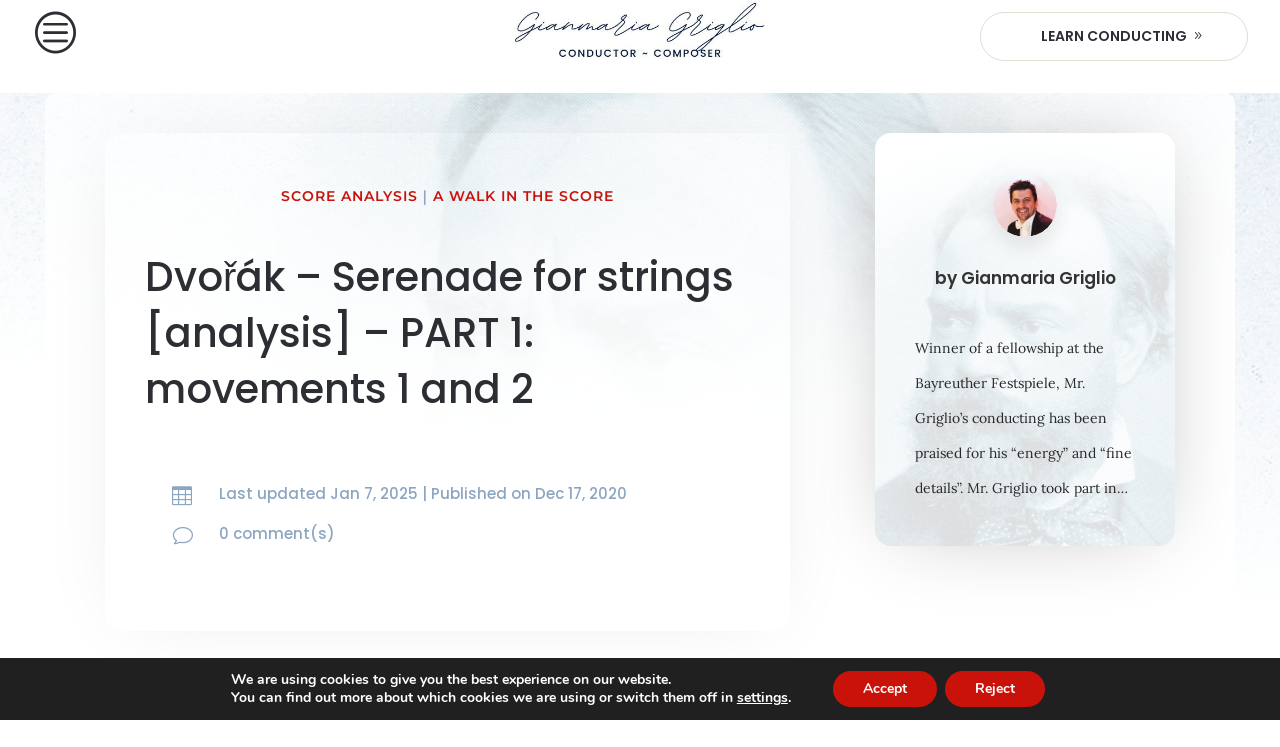

--- FILE ---
content_type: text/css
request_url: https://gianmariagriglio.com/wp-content/themes/divi-child/style.css?ver=4.27.4
body_size: -93
content:
/*
 Theme Name:     Divi Child Theme
 Theme URI:      https://www.elegantthemes.com/gallery/divi/
 Description:    Divi Child Theme
 Author:         Elegant Themes
 Author URI:     https://www.elegantthemes.com
 Template:       Divi
 Version:        1.0.0
*/

body { font-weight:400; }
span.fn, span.fn a, span.comment_date { color: #fff; }


.wpdm-download-link.btn.btn-primary { color:#fff!important; }


/**********************************************/
 
/*download button overrides*/
.download-hide { text-align:center; }
.download-hide .w3eden .label,
.download-hide .w3eden .wpdm_icon { display:none!important; }
.download-hide .w3eden a { color:#666666 !important; text-decoration:underline; }

--- FILE ---
content_type: application/x-javascript
request_url: https://gianmariagriglio.com/wp-content/plugins/sfwd-lms/themes/ld30/assets/js/learndash.js?ver=3.4.0.1
body_size: 5085
content:
jQuery( function( $ ) {
	var hash = window.location.hash;

	learndashFocusModeSidebarAutoScroll();

	initLoginModal();
	if ( '#login' == hash ) {
		openLoginModal();
	}

	if ( 'undefined' !== typeof ldGetUrlVars().login ) {
		var loginStatus = ldGetUrlVars().login;

		if ( 'failed' == loginStatus ) {
			openLoginModal();
		}
	}

	if ( 'undefined' !== typeof ldGetUrlVars()['ld-topic-page'] ) {
		var topicPage = ldGetUrlVars()['ld-topic-page'];
		var topicIds = topicPage.split( '-' );
		var topicId = Object.values( topicIds )[0];

		var lesson = $( '#ld-expand-' + topicId );
		var button = $( lesson ).find( '.ld-expand-button' );

		ld_expand_element( button );

		$( 'html, body' ).animate( {
			scrollTop: ( $( lesson ).offset().top ),
		}, 500 );
	}

	$( 'body' ).on( 'click', 'a[href="#login"]', function( e ) {
		e.preventDefault();
		openLoginModal();
	} );

	$( 'body' ).on( 'click', '.ld-modal-closer', function( e ) {
		e.preventDefault();
		closeLoginModal();
	} );

	$( 'body' ).on( 'click', '#ld-comments-post-button', function( e ) {
		$( this ).addClass( 'ld-open' );
		$( '#ld-comments-form' ).removeClass( 'ld-collapsed' );
		$( 'textarea#comment' ).focus();
	} );

	// Close modal if clicking away
	/*
	$('body').on('click', function(e) {
		if ($('.learndash-wrapper').hasClass('ld-modal-open')) {
			if ( ! $(e.target).parents('.ld-modal').length && (! $(e.target).is('a'))) {
				closeLoginModal();
			}
		}
	});
	*/

	// Close modal on Esc key
	$( document ).on( 'keyup', function( e ) {
		if ( 27 === e.keyCode ) {
			closeLoginModal();
		}
	} );

	$( '.learndash-wrapper' ).on( 'click', 'a.user_statistic', learndash_ld30_show_user_statistic );

	focusMobileCheck();

	$( 'body' ).on( 'click', '.ld-focus-sidebar-trigger', function( e ) {
		if ( $( '.ld-focus' ).hasClass( 'ld-focus-sidebar-collapsed' ) ) {
			openFocusSidebar();
		} else {
			closeFocusSidebar();
		}
	} );

	$( 'body' ).on( 'click', '.ld-mobile-nav a', function( e ) {
		e.preventDefault();
		if ( $( '.ld-focus' ).hasClass( 'ld-focus-sidebar-collapsed' ) ) {
			openFocusSidebar();
		} else {
			closeFocusSidebar();
		}
	} );

	$( '.ld-js-register-account' ).on( 'click', function( e ) {
		e.preventDefault();

		$( '.ld-login-modal-register .ld-modal-text' ).slideUp( 'slow' );
		$( '.ld-login-modal-register .ld-alert' ).slideUp( 'slow' );
		$( this ).slideUp( 'slow', function() {
			$( '#ld-user-register' ).slideDown( 'slow' );
		} );
	} );

	var windowWidth = $( window ).width();

	$( window ).on( 'orientationchange', function() {
		windowWidth = $( window ).width();
	} );

	$( window ).on( 'resize', function() {
		if ( $( this ).width() !== windowWidth ) {
			setTimeout( function() {
				focusMobileResizeCheck();
			}, 50 );
		}
	} );

	if ( $( '.ld-course-status-content' ).length ) {
		var tallest = 0;

		$( '.ld-course-status-content' ).each( function() {
			if ( $( this ).height() > tallest ) {
				tallest = $( this ).height();
			}
		} );

		$( '.ld-course-status-content' ).height( tallest );
	}

	function focusMobileCheck() {
		if ( 1024 > $( window ).width() ) {
			closeFocusSidebarPageLoad();
		}
	}

	function focusMobileResizeCheck() {
		if ( 960 > $( window ).width() && ! $( '.ld-focus' ).hasClass( 'ld-focus-sidebar-collapsed' ) ) {
			closeFocusSidebar();
		} else if ( 960 <= $( window ).width() && $( '.ld-focus' ).hasClass( 'ld-focus-sidebar-filtered' ) ) {
			closeFocusSidebar();
		} else if ( 960 <= $( window ).width() &&
			! $( '.ld-focus' ).hasClass( 'ld-focus-sidebar-filtered' ) &&
			$( '.ld-focus' ).hasClass( 'ld-focus-sidebar-collapsed' ) ) {
			openFocusSidebar();
		}
	}

	function closeFocusSidebarPageLoad() {
		$( '.ld-focus' ).addClass( 'ld-focus-sidebar-collapsed' );
		$( '.ld-mobile-nav' ).removeClass( 'expanded' );
		positionTooltips();
	}

	function closeFocusSidebar() {
		$( '.ld-focus' ).addClass( 'ld-focus-sidebar-collapsed' );
		$( '.ld-mobile-nav' ).removeClass( 'expanded' );

		if ( $( '.ld-focus-sidebar-trigger .ld-icon' ).hasClass( 'ld-icon-arrow-left' ) ) {
			$( '.ld-focus-sidebar-trigger .ld-icon' ).removeClass( 'ld-icon-arrow-left' );
			$( '.ld-focus-sidebar-trigger .ld-icon' ).addClass( 'ld-icon-arrow-right' );
		} else if ( $( '.ld-focus-sidebar-trigger .ld-icon' ).hasClass( 'ld-icon-arrow-right' ) ) {
			$( '.ld-focus-sidebar-trigger .ld-icon' ).removeClass( 'ld-icon-arrow-right' );
			$( '.ld-focus-sidebar-trigger .ld-icon' ).addClass( 'ld-icon-arrow-left' );
		}

		positionTooltips();
	}

	function openFocusSidebar() {
		$( '.ld-focus' ).removeClass( 'ld-focus-sidebar-collapsed' );
		$( '.ld-mobile-nav' ).addClass( 'expanded' );

		if ( $( '.ld-focus-sidebar-trigger .ld-icon' ).hasClass( 'ld-icon-arrow-left' ) ) {
			$( '.ld-focus-sidebar-trigger .ld-icon' ).removeClass( 'ld-icon-arrow-left' );
			$( '.ld-focus-sidebar-trigger .ld-icon' ).addClass( 'ld-icon-arrow-right' );
		} else if ( $( '.ld-focus-sidebar-trigger .ld-icon' ).hasClass( 'ld-icon-arrow-right' ) ) {
			$( '.ld-focus-sidebar-trigger .ld-icon' ).removeClass( 'ld-icon-arrow-right' );
			$( '.ld-focus-sidebar-trigger .ld-icon' ).addClass( 'ld-icon-arrow-left' );
		}

		positionTooltips();
	}

	$( '.ld-file-input' ).each( function() {
		var $input	 = $( this ),
			$label	 = $input.next( 'label' ),
			labelVal = $label.html();

		$input.on( 'change', function( e ) {
			var fileName = '';
			if ( this.files && 1 < this.files.length ) {
				fileName = ( this.getAttribute( 'data-multiple-caption' ) || '' ).replace( '{count}', this.files.length );
			} else if ( e.target.value ) {
				fileName = e.target.value.split( '\\' ).pop();
			}
			if ( fileName ) {
				$label.find( 'span' ).html( fileName );
				$label.addClass( 'ld-file-selected' );
				$( '#uploadfile_btn' ).attr( 'disabled', false );
			} else {
				$label.html( labelVal );
				$label.removeClass( 'ld-file-selected' );
				$( '#uploadfile_btn' ).attr( 'disabled', true );
			}
		} );

		$( '#uploadfile_btn' ).submit();

		// Firefox bug fix
		$input
			.on( 'focus', function() {
				$input.addClass( 'has-focus' );
			} )
			.on( 'blur', function() {
				$input.removeClass( 'has-focus' );
			} );
	} );

	$( 'body' ).on( 'click', '.ld-expand-button', function( e ) {
		e.preventDefault();

		ld_expand_element( $( this ) );

		positionTooltips();
	} );

	$( 'body' ).on( 'click', '.ld-search-prompt', function( e ) {
		e.preventDefault();

		$( '#course_name_field' ).focus();

		ld_expand_element( $( this ) );
	} );

	function ld_expand_button_state( state, elm ) {
		var $expandText = ( $( elm )[0].hasAttribute( 'data-ld-expand-text' ) ) ? $( elm ).attr( 'data-ld-expand-text' ) : 'Expand';
		var $collapseText = ( $( elm )[0].hasAttribute( 'data-ld-collapse-text' ) ) ? $( elm ).attr( 'data-ld-collapse-text' ) : 'Collapse';

		if ( 'collapse' == state ) {
			$( elm ).removeClass( 'ld-expanded' );
			if ( 'false' !== $collapseText ) {
				$( elm ).find( '.ld-text' ).text( $expandText );
			}
		} else {
			$( elm ).addClass( 'ld-expanded' );
			if ( 'false' !== $collapseText ) {
				$( elm ).find( '.ld-text' ).text( $collapseText );
			}
		}
	}

	function ld_expand_element( elm, collapse ) {
		if ( collapse === undefined ) {
			collapse = false;
		}

		// Get the button's state
		var $expanded = $( elm ).hasClass( 'ld-expanded' );

		// Get the element to expand
		if ( $( elm )[0] && $( elm )[0].hasAttribute( 'data-ld-expands' ) ) {
			var $expands 		= $( elm ).attr( 'data-ld-expands' );
			var $expandElm 		= $( '#' + $expands );
			var $expandsChild 	= $( '#' + $expands ).find( '.ld-item-list-item-expanded' );

			if ( $expandsChild.length ) {
				$expandElm = $expandsChild;
			}

			var totalHeight = 0;

			$expandElm.find( '> *' ).each( function() {
				totalHeight += $( this ).outerHeight();
			} );

			$expandElm.attr( 'data-height', '' + ( totalHeight + 50 ) + '' );

			// If the element expands a list

			if ( $( '#' + $expands )[0].hasAttribute( 'data-ld-expand-list' ) ) {
				var $container = $( '#' + $expands );
				var innerButtons = $container.find( '.ld-expand-button' );
				if ( $expanded ) {
					ld_expand_button_state( 'collapse', elm );
					innerButtons.each( function() {
						ld_expand_element( $( this ), true );
					} );
				} else {
					ld_expand_button_state( 'expand', elm );
					innerButtons.each( function() {
						ld_expand_element( $( this ) );
					} );
				}

				// If the element expands an item
			} else if ( $( '#' + $expands ).length ) {
				if ( $expanded || true == collapse ) {
					ld_expand_singular_item( elm, $( '#' + $expands ), $expandElm );
				} else {
					ld_collapse_singular_item( elm, $( '#' + $expands ), $expandElm );
				}
			} else {
				console.log( 'LearnDash: No expandable content was found' );
			}
			positionTooltips();
		}
	}

	function ld_expand_singular_item( elm, $containerElm, $expandElm ) {
		$containerElm.removeClass( 'ld-expanded' );
		ld_expand_button_state( 'collapse', elm );

		$expandElm.css( {
			'max-height': 0,
		} );
	}

	function ld_collapse_singular_item( elm, $containerElm, $expandElm ) {
		$containerElm.addClass( 'ld-expanded' );

		ld_expand_button_state( 'expand', elm );

		$expandElm.css( {
			'max-height': $expandElm.data( 'height' ),
		} );
	}

	$( 'body' ).on( 'click', '.ld-closer', function( e ) {
		ld_expand_element( $( '.ld-search-prompt' ), true );
	} );

	$( 'body' ).on( 'click', '.ld-tabs-navigation .ld-tab', function() {
		var $tab = $( '#' + $( this ).attr( 'data-ld-tab' ) );
		if ( $tab.length ) {
			$( '.ld-tabs-navigation .ld-tab.ld-active' ).removeClass( 'ld-active' );
			$( this ).addClass( 'ld-active' );
			$( '.ld-tabs-content .ld-tab-content.ld-visible' ).removeClass( 'ld-visible' );
			$tab.addClass( 'ld-visible' );
		}
		positionTooltips();
	} );

	var $tooltips = $( '*[data-ld-tooltip]' );

	initTooltips();

	function initTooltips() {
		// Clear out old tooltips

		if ( $( '#learndash-tooltips' ).length ) {
			$( '#learndash-tooltips' ).remove();
			$tooltips = $( '*[data-ld-tooltip]' );
		}

		if ( $tooltips.length ) {
			$( 'body' ).prepend( '<div id="learndash-tooltips"></div>' );
			var $ctr = 1;
			$tooltips.each( function() {
				var anchor = $( this );
				if ( anchor.hasClass( 'ld-item-list-item' ) ) {
					anchor = anchor.find( '.ld-item-title' );
				}
				var elementOffsets = {
					top: anchor.offset().top,
					left: anchor.offset().left + ( anchor.outerWidth() / 2 ),
				};
				var $content = $( this ).attr( 'data-ld-tooltip' );
				var $rel_id = Math.floor( ( Math.random() * 99999 ) );

				//var $tooltip = '<span id="ld-tooltip-' + $rel_id + '" class="ld-tooltip" style="top:' + elementOffsets.top + 'px; left:' + elementOffsets.left + 'px;">' + $content + '</span>';
				var $tooltip = '<span id="ld-tooltip-' + $rel_id + '" class="ld-tooltip">' + $content + '</span>';
				$( this ).attr( 'data-ld-tooltip-id', $rel_id );
				$( '#learndash-tooltips' ).append( $tooltip );
				$ctr++;
				var $tooltip = $( '#ld-tooltip-' + $rel_id );
				$( this ).on( 'mouseenter', function() {
					$tooltip.addClass( 'ld-visible' );
				} ).on( 'mouseleave', function() {
					$tooltip.removeClass( 'ld-visible' );
				} );
			} );

			$( window ).on( 'resize', function() {
				// Reposition tooltips after resizing
				positionTooltips();
			} );

			$( window ).add( '.ld-focus-sidebar-wrapper' ).on( 'scroll', function() {
				// Hide tooltips so they don't persist while scrolling
				$( '.ld-visible.ld-tooltip' ).removeClass( 'ld-visible' );

				// Reposition tooltips after scrolling
				positionTooltips();
			} );

			positionTooltips();
		}
	}

	function initLoginModal() {
		var modal_wrapper = $( '.learndash-wrapper-login-modal' );
		if ( ( 'undefined' !== typeof modal_wrapper ) && ( modal_wrapper.length ) ) {
			// Move the model to be first element of the body. See LEARNDASH-3503
			$( modal_wrapper ).prependTo( 'body' );
		}
	}

	function openLoginModal() {
		var modal_wrapper = $( '.learndash-wrapper-login-modal' );
		if ( ( 'undefined' !== typeof modal_wrapper ) && ( modal_wrapper.length ) ) {
			$( modal_wrapper ).addClass( 'ld-modal-open' );
			$( modal_wrapper ).removeClass( 'ld-modal-closed' );

			// Removed LEARNDASH-3867 #4
			$( 'html, body' ).animate( {
				scrollTop: $( '.ld-modal', modal_wrapper ).offset().top,
			}, 50 );
		}
	}

	function closeLoginModal() {
		var modal_wrapper = $( '.learndash-wrapper-login-modal' );
		if ( ( 'undefined' !== typeof modal_wrapper ) && ( modal_wrapper.length ) ) {
			$( modal_wrapper ).removeClass( 'ld-modal-open' );
			$( modal_wrapper ).addClass( 'ld-modal-closed' );
		}
	}

	function positionTooltips() {
		if ( 'undefined' !== typeof $tooltips ) {
			setTimeout( function() {
				$tooltips.each( function() {
					var anchor = $( this );
					var $rel_id = anchor.attr( 'data-ld-tooltip-id' );
					$tooltip = $( '#ld-tooltip-' + $rel_id );

					if ( anchor.hasClass( 'ld-item-list-item' ) ) {
						//anchor = anchor.find('.ld-item-title');
						anchor = anchor.find( '.ld-status-icon' );
					}

					var parent_focus = jQuery( anchor ).parents( '.ld-focus-sidebar' );
					var left_post = anchor.offset().left + ( anchor.outerWidth() + 10 );
					if ( parent_focus.length ) {
						left_post = anchor.offset().left + ( anchor.outerWidth() - 18 );
					}

					// Get the main content height
					var focusModeMainContentHeight = $( '.ld-focus-main' ).height();

					// Current tooltip height
					var focusModeCurrentTooltipHeight = anchor.offset().top + -3;

					// Position tooltip depending on focus mode or not
					if ( ! focusModeMainContentHeight ) {
						var anchorTop = anchor.offset().top + -3;
						var anchorLeft = anchor.offset().left;
					} else {
						anchorTop = focusModeCurrentTooltipHeight < focusModeMainContentHeight ? focusModeCurrentTooltipHeight : focusModeMainContentHeight;
						anchorLeft = left_post;
					}

					$tooltip.css( {
						top: anchorTop,

						//'left' : anchor.offset().left + (anchor.outerWidth() / 2),
						//'left': left_post, //anchor.offset().left + (anchor.outerWidth() +10),
						left: anchorLeft, //anchor.offset().left + (anchor.outerWidth() +10),
						'margin-left': 0,
						'margin-right': 0,
					} ).removeClass( 'ld-shifted-left ld-shifted-right' );
					if ( $tooltip.offset().left <= 0 ) {
						$tooltip.css( { 'margin-left': Math.abs( $tooltip.offset().left ) } ).addClass( 'ld-shifted-left' );
					}
					var $tooltipRight = $( window ).width() - ( $tooltip.offset().left + $tooltip.outerWidth() );
					if ( 0 >= $tooltipRight ) {
						$tooltip.css( { 'margin-right': Math.abs( $tooltipRight ) } ).addClass( 'ld-shifted-right' );
					}
				} );
			}, 500 );
		}
	}

	$( 'body' ).on( 'click', '#ld-profile .ld-reset-button', function( e ) {
		e.preventDefault();

		var searchVars = {
			shortcode_instance: $( '#ld-profile' ).data( 'shortcode_instance' ),
		};

		$( '#ld-profile #ld-main-course-list' ).addClass( 'ld-loading' );

		$.ajax( {
			type: 'GET',
			url: ldVars.ajaxurl + '?action=ld30_ajax_profile_search',
			data: searchVars,
			success: function( response ) {
				if ( 'undefined' !== typeof response.data.markup ) {
					$( '#ld-profile' ).html( response.data.markup );
				}
			},
		} );
	} );

	$( 'body' ).on( 'submit', '.ld-item-search-fields', function( e ) {
		e.preventDefault();

		var searchVars = {
			shortcode_instance: $( '#ld-profile' ).data( 'shortcode_instance' ),
		};

		searchVars['ld-profile-search'] = $( this ).parents( '.ld-item-search-wrapper' ).find( '#course_name_field' ).val();
		searchVars['ld-profile-search-nonce'] = $( this ).parents( '.ld-item-search-wrapper' ).find( 'form.ld-item-search-fields' ).data( 'nonce' );

		$( '#ld-profile #ld-main-course-list' ).addClass( 'ld-loading' );

		$.ajax( {
			type: 'GET',
			url: ldVars.ajaxurl + '?action=ld30_ajax_profile_search',
			data: searchVars,
			success: function( response ) {
				if ( 'undefined' !== typeof response.data.markup ) {
					$( '#ld-profile' ).html( response.data.markup );
				}
			},
		} );
	} );

	$( 'body' ).on( 'click', '.ld-pagination a', function( e ) {
		e.preventDefault();

		var linkVars = {};
		var parentVars = {};

		$( this ).attr( 'href' ).replace( /[?&]+([^=&]+)=([^&]*)/gi, function( m, key, value ) {
			linkVars[key] = value;
		} );

		linkVars.pager_nonce = $( this ).parents( '.ld-pagination' ).data( 'pager-nonce' );

		linkVars.pager_results = $( this ).parents( '.ld-pagination' ).data( 'pager-results' );

		linkVars.context = $( this ).data( 'context' );
		console.log( 'linkVars[%o]', linkVars );

		parentVars.currentTarget = e.currentTarget;

		if ( 'profile' != linkVars.context ) {
			linkVars.lesson_id = $( this ).data( 'lesson_id' );
			linkVars.course_id = $( this ).data( 'course_id' );

			if ( $( '.ld-course-nav-' + linkVars.course_id ).length ) {
				linkVars.widget_instance = $( '.ld-course-nav-' + linkVars.course_id ).data( 'widget_instance' );
			}
		}

		if ( 'course_topics' == linkVars.context ) {
			$( '#ld-topic-list-' + linkVars.lesson_id ).addClass( 'ld-loading' );
			$( '#ld-nav-content-list-' + linkVars.lesson_id ).addClass( 'ld-loading' );
		}

		if ( 'course_content_shortcode' == linkVars.context ) {
			parentVars.parent_container = $( parentVars.currentTarget ).closest( '.ld-course-content-' + linkVars.course_id );
			if ( ( 'undefined' !== typeof parentVars.parent_container ) && ( parentVars.parent_container.length ) ) {
				$( parentVars.parent_container ).addClass( 'ld-loading' );
				linkVars.shortcode_instance = $( parentVars.parent_container ).data( 'shortcode_instance' );
			} else {
				$( '.ld-course-content-' + linkVars.course_id ).addClass( 'ld-loading' );
				linkVars.shortcode_instance = $( '.ld-course-content-' + linkVars.course_id ).data( 'shortcode_instance' );
			}
		} else if ( 'course_lessons' == linkVars.context ) {
			var parent_container;

			// Check if we are within the Course Navigation Widget.
			if ( ( 'undefined' === typeof parentVars.parent_container ) || ( ! parentVars.parent_container.length ) ) {
				parent_container = $( parentVars.currentTarget ).parents( '.ld-lesson-navigation' );
				if ( ( 'undefined' !== typeof parent_container ) && ( parent_container.length ) ) {
					parentVars.context_sub = 'course_navigation_widget';
					parentVars.parent_container = $( parentVars.currentTarget ).parents( '#ld-lesson-list-' + linkVars.course_id );
				}
			}

			// Check if we are within the Focus Mode Sidebar.
			if ( ( 'undefined' === typeof parentVars.parent_container ) || ( ! parentVars.parent_container.length ) ) {
				parent_container = $( parentVars.currentTarget ).parents( '.ld-focus-sidebar-wrapper' );
				if ( ( 'undefined' !== typeof parent_container ) && ( parent_container.length ) ) {
					parentVars.context_sub = 'focus_mode_sidebar';
					parentVars.parent_container = $( parentVars.currentTarget ).parents( '#ld-lesson-list-' + linkVars.course_id );
				}
			}

			if ( ( 'undefined' === typeof parentVars.parent_container ) || ( ! parentVars.parent_container.length ) ) {
				parentVars.parent_container = $( parentVars.currentTarget ).closest( '#ld-item-list-' + linkVars.course_id, '#ld-lesson-list-' + linkVars.course_id );
			}
			if ( ( 'undefined' !== typeof parentVars.parent_container ) && ( parentVars.parent_container.length ) ) {
				$( parentVars.parent_container ).addClass( 'ld-loading' );
			} else {
				// Fallback solution.
				$( '#ld-item-list-' + linkVars.course_id ).addClass( 'ld-loading' );
				$( '#ld-lesson-list-' + linkVars.course_id ).addClass( 'ld-loading' );
			}
		}

		if ( 'profile' == linkVars.context ) {
			$( '#ld-profile #ld-main-course-list' ).addClass( 'ld-loading' );
			linkVars.shortcode_instance = $( '#ld-profile' ).data( 'shortcode_instance' );
		}

		if ( 'course_info_courses' == linkVars.context ) {
			$( '.ld-user-status' ).addClass( 'ld-loading' );
			linkVars.shortcode_instance = $( '.ld-user-status' ).data( 'shortcode-atts' );
		}

		if ( 'group_courses' == linkVars.context ) {
			linkVars.group_id = $( this ).data( 'group_id' );
			if ( 'undefined' !== typeof linkVars.group_id ) {
				parent_container = $( parentVars.currentTarget ).parents( '.ld-group-courses-' + linkVars.group_id );
				if ( ( 'undefined' !== typeof parent_container ) && ( parent_container.length ) ) {
					$( parent_container ).addClass( 'ld-loading' );
					parentVars.parent_container = parent_container;
				}
			}
		}

		$.ajax( {
			type: 'GET',
			url: ldVars.ajaxurl + '?action=ld30_ajax_pager',
			data: linkVars,
			success: function( response ) {
				// If we have a course listing, update

				if ( 'course_topics' == linkVars.context ) {
					if ( $( '#ld-topic-list-' + linkVars.lesson_id ).length ) {
						if ( 'undefined' !== typeof response.data.topics ) {
							$( '#ld-topic-list-' + linkVars.lesson_id ).html( response.data.topics );
						}

						if ( 'undefined' !== typeof response.data.pager ) {
							$( '#ld-expand-' + linkVars.lesson_id ).find( '.ld-table-list-footer' ).html( response.data.pager );
						}

						learndashSetMaxHeight( $( '.ld-lesson-item-' + linkVars.lesson_id ).find( '.ld-item-list-item-expanded' ) );

						$( '#ld-topic-list-' + linkVars.lesson_id ).removeClass( 'ld-loading' );
					}

					if ( $( '#ld-nav-content-list-' + linkVars.lesson_id ).length ) {
						if ( 'undefined' !== typeof response.data.nav_topics ) {
							$( '#ld-nav-content-list-' + linkVars.lesson_id ).find( '.ld-table-list-items' ).html( response.data.topics );
						}

						if ( 'undefined' !== typeof response.data.pager ) {
							$( '#ld-nav-content-list-' + linkVars.lesson_id ).find( '.ld-table-list-footer' ).html( response.data.pager );
						}

						$( '#ld-nav-content-list-' + linkVars.lesson_id ).removeClass( 'ld-loading' );
					}
				}

				if ( 'course_content_shortcode' == linkVars.context ) {
					if ( 'undefined' !== typeof response.data.markup ) {
						if ( ( 'undefined' !== typeof parentVars.parent_container ) && ( parentVars.parent_container.length ) ) {
							$( parentVars.parent_container ).replaceWith( response.data.markup );
						} else {
							$( '#learndash_post_' + linkVars.course_id ).replaceWith( response.data.markup );
						}
					}
				} else if ( 'course_lessons' == linkVars.context ) {
					if ( ( 'undefined' !== typeof parentVars.parent_container ) && ( parentVars.parent_container.length ) ) {
						if ( 'course_navigation_widget' == parentVars.context_sub ) {
							if ( 'undefined' !== typeof response.data.nav_lessons ) {
								$( parentVars.parent_container ).html( response.data.nav_lessons ).removeClass( 'ld-loading' );
							}
						} else if ( 'focus_mode_sidebar' == parentVars.context_sub ) {
							if ( 'undefined' !== typeof response.data.nav_lessons ) {
								$( parentVars.parent_container ).html( response.data.nav_lessons ).removeClass( 'ld-loading' );
							}
						} else if ( 'undefined' !== typeof response.data.lessons ) {
							$( parentVars.parent_container ).html( response.data.lessons ).removeClass( 'ld-loading' );
						}
					} else {
						if ( $( '#ld-item-list-' + linkVars.course_id ).length ) {
							if ( 'undefined' !== typeof response.data.lessons ) {
								$( '#ld-item-list-' + linkVars.course_id ).html( response.data.lessons ).removeClass( 'ld-loading' );
							}
						}

						if ( $( '#ld-lesson-list-' + linkVars.course_id ).length ) {
							if ( 'undefined' !== typeof response.data.nav_lessons ) {
								$( '#ld-lesson-list-' + linkVars.course_id ).html( response.data.nav_lessons ).removeClass( 'ld-loading' );
							}
						}
					}
				}

				if ( 'group_courses' == linkVars.context ) {
					if ( ( 'undefined' !== typeof parentVars.parent_container ) && ( parentVars.parent_container.length ) ) {
						if ( 'undefined' !== typeof response.data.markup ) {
							$( parentVars.parent_container ).html( response.data.markup ).removeClass( 'ld-loading' );
						}
					}
				}

				if ( 'profile' == linkVars.context ) {
					if ( 'undefined' !== typeof response.data.markup ) {
						$( '#ld-profile' ).html( response.data.markup );
					}
				}

				if ( 'course_info_courses' == linkVars.context ) {
					if ( 'undefined' !== typeof response.data.markup ) {
						$( '.ld-user-status' ).replaceWith( response.data.markup );
					}
				}

				$( 'body' ).trigger( 'ld_has_paginated' );

				initTooltips();
			},
		} );
	} );

	if ( $( '#learndash_timer' ).length ) {
		var timer_el 		= jQuery( '#learndash_timer' );
		var timer_seconds 	= timer_el.attr( 'data-timer-seconds' );
		var timer_button_el = jQuery( timer_el.attr( 'data-button' ) );

		var cookie_key = timer_el.attr( 'data-cookie-key' );

		if ( 'undefined' !== typeof cookie_key ) {
			var cookie_name = 'learndash_timer_cookie_' + cookie_key;
		} else {
			var cookie_name = 'learndash_timer_cookie';
		}

		cookie_timer_seconds = jQuery.cookie( cookie_name );

		if ( 'undefined' !== typeof cookie_timer_seconds ) {
			timer_seconds = parseInt( cookie_timer_seconds );
		}

		if ( 0 == timer_seconds ) {
			$( timer_el ).hide();
		}

		$( timer_button_el ).on( 'learndash-time-finished', function() {
			$( timer_el ).hide();
		} );
	}

	$( document ).on( 'learndash_video_disable_assets', function( event, status ) {
		if ( 'undefined' === typeof learndash_video_data ) {
			return false;
		}

		if ( 'BEFORE' == learndash_video_data.videos_shown ) {
			if ( true == status ) {
				$( '.ld-lesson-topic-list' ).hide();
				$( '.ld-lesson-navigation' ).find( '#ld-nav-content-list-' + ldVars.postID ).addClass( 'user_has_no_access' );
				$( '.ld-quiz-list' ).hide();
			} else {
				$( '.ld-lesson-topic-list' ).slideDown();
				$( '.ld-quiz-list' ).slideDown();
				$( '.ld-lesson-navigation' ).find( '#ld-nav-content-list-' + ldVars.postID ).removeClass( 'user_has_no_access' );
			}
		}
	} );

	$( '.learndash-wrapper' ).on( 'click', '.wpProQuiz_questionListItem input[type="radio"]', function( e ) {
		$( this ).parents( '.wpProQuiz_questionList' ).find( 'label' ).removeClass( 'is-selected' );
		$( this ).parents( 'label' ).addClass( 'is-selected' );
	} );

	$( '.learndash-wrapper' ).on( 'click', '.wpProQuiz_questionListItem input[type="checkbox"]', function( e ) {
		if ( jQuery( e.currentTarget ).is( ':checked' ) ) {
			$( this ).parents( 'label' ).addClass( 'is-selected' );
		} else {
			$( this ).parents( 'label' ).removeClass( 'is-selected' );
		}
	} );

	function learndash_ld30_show_user_statistic( e ) {
		e.preventDefault();

		var refId 				= 	jQuery( this ).data( 'ref-id' );
		var quizId 				= 	jQuery( this ).data( 'quiz-id' );
		var userId 				= 	jQuery( this ).data( 'user-id' );
		var statistic_nonce 	= 	jQuery( this ).data( 'statistic-nonce' );
		var post_data = {
			action: 'wp_pro_quiz_admin_ajax_statistic_load_user',
			func: 'statisticLoadUser',
			data: {
				quizId: quizId,
				userId: userId,
				refId: refId,
				statistic_nonce: statistic_nonce,
				avg: 0,
			},
		};

		jQuery( '#wpProQuiz_user_overlay, #wpProQuiz_loadUserData' ).show();
		var content = jQuery( '#wpProQuiz_user_content' ).hide();

		//console.log('- learndash.js');

		jQuery.ajax( {
			type: 'POST',
			url: ldVars.ajaxurl,
			dataType: 'json',
			cache: false,
			data: post_data,
			error: function( jqXHR, textStatus, errorThrown ) {
			},
			success: function( reply_data ) {
				if ( 'undefined' !== typeof reply_data.html ) {
					content.html( reply_data.html );
					jQuery( '#wpProQuiz_user_content' ).show();

					//console.log('trigger event change - learndash.js');
					jQuery( 'body' ).trigger( 'learndash-statistics-contentchanged' );

					jQuery( '#wpProQuiz_loadUserData' ).hide();

					content.find( '.statistic_data' ).on( 'click', function() {
						jQuery( this ).parents( 'tr' ).next().toggle( 'fast' );

						return false;
					} );
				}
			},
		} );

		jQuery( '#wpProQuiz_overlay_close' ).on( 'click', function() {
			jQuery( '#wpProQuiz_user_overlay' ).hide();
		} );
	}

	function learndashSetMaxHeight( elm ) {
		var totalHeight = 0;

		elm.find( '> *' ).each( function() {
			totalHeight += $( this ).outerHeight();
		} );

		elm.attr( 'data-height', '' + ( totalHeight + 50 ) + '' );

		elm.css( {
			'max-height': totalHeight + 50,
		} );
	}

	/**
	 * Will scroll the position of the Focus Mode sidebar
	 * to the active step.
	 */
	function learndashFocusModeSidebarAutoScroll() {
		if ( jQuery( '.learndash-wrapper .ld-focus' ).length ) {
			var sidebar_wrapper = jQuery( '.learndash-wrapper .ld-focus .ld-focus-sidebar-wrapper' );

			var sidebar_curent_topic = jQuery( '.learndash-wrapper .ld-focus .ld-focus-sidebar-wrapper .ld-is-current-item' );
			if ( ( 'undefined' !== typeof sidebar_curent_topic ) && ( sidebar_curent_topic.length ) ) {
				var sidebar_scrollTo = sidebar_curent_topic;
			} else {
				var sidebar_curent_lesson = jQuery( '.learndash-wrapper .ld-focus .ld-focus-sidebar-wrapper .ld-is-current-lesson' );
				if ( ( 'undefined' !== typeof sidebar_curent_lesson ) && ( sidebar_curent_lesson.length ) ) {
					var sidebar_scrollTo = sidebar_curent_lesson;
				}
			}

			if ( ( 'undefined' !== typeof sidebar_scrollTo ) && ( sidebar_scrollTo.length ) ) {
				var offset_top = 0;
				if ( jQuery( '.learndash-wrapper .ld-focus .ld-focus-header' ).length ) {
					var logo_height = jQuery( '.learndash-wrapper .ld-focus .ld-focus-header' ).height();
					offset_top += logo_height;
				}
				if ( jQuery( '.learndash-wrapper .ld-focus .ld-focus-sidebar .ld-course-navigation-heading' ).length ) {
					var heading_height = jQuery( '.learndash-wrapper .ld-focus .ld-focus-sidebar .ld-course-navigation-heading' ).height();
					offset_top += heading_height;
				}
				if ( jQuery( '.learndash-wrapper .ld-focus .ld-focus-sidebar .ld-focus-sidebar-wrapper' ).length ) {
					var container_height = jQuery( '.learndash-wrapper .ld-focus .ld-focus-sidebar .ld-focus-sidebar-wrapper' ).height();
					offset_top += container_height;
				}

				var current_item_height = jQuery( sidebar_scrollTo ).height();
				offset_top -= current_item_height;

				sidebar_wrapper.animate( {
					scrollTop: sidebar_scrollTo.offset().top - offset_top,
				}, 1000 );
			}
		}
	}
} );

function ldGetUrlVars() {
	var vars = {};
	var parts = window.location.href.replace( /[?&]+([^=&]+)=([^&]*)/gi, function( m, key, value ) {
		vars[key] = value;
	} );

	return vars;
}
